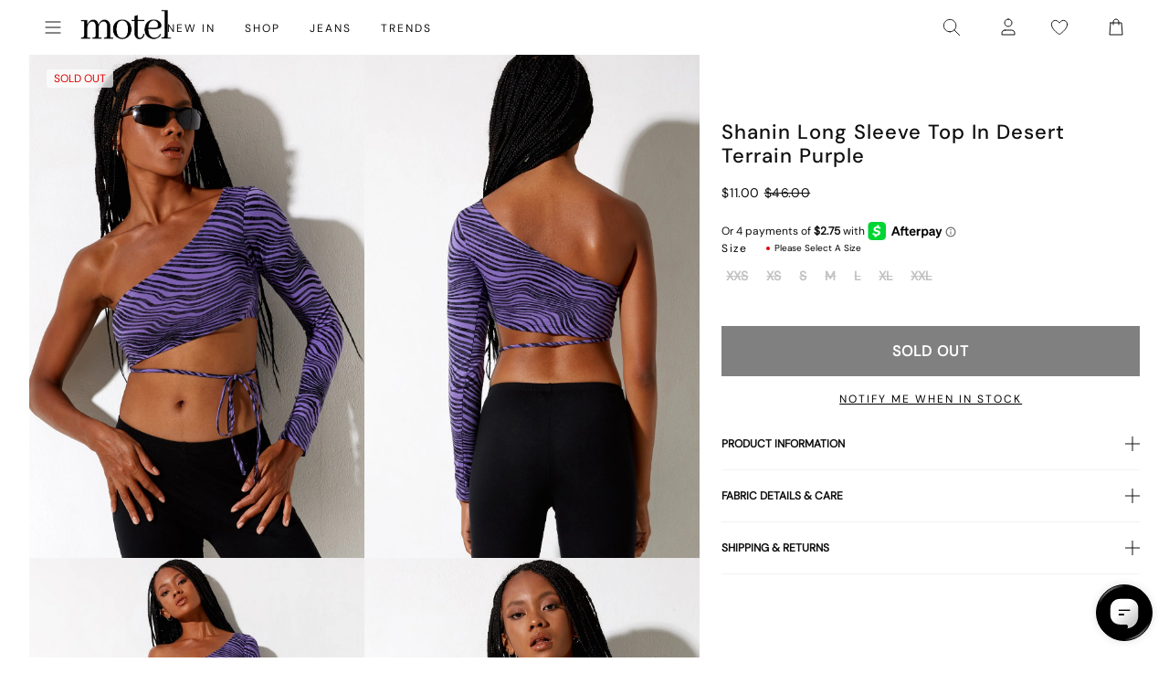

--- FILE ---
content_type: text/json
request_url: https://conf.config-security.com/model
body_size: 86
content:
{"title":"recommendation AI model (keras)","structure":"release_id=0x23:5f:3c:46:7f:3b:5a:30:2b:72:52:63:5a:47:2e:5e:29:5f:5e:4a:6e:25:52:41:7d:45:66:63:76;keras;u8tuguhp67upcs1n9z27jp4bfmh37tuorv977zolsh2pf2urx4u6b0o09a4ua3xfkymkom0o","weights":"../weights/235f3c46.h5","biases":"../biases/235f3c46.h5"}

--- FILE ---
content_type: text/javascript; charset=utf-8
request_url: https://us.motelrocks.com/products/shanin-top-desert-terrain-purple.js
body_size: 1714
content:
{"id":6890923196615,"title":"Shanin Long Sleeve Top in Desert Terrain Purple","handle":"shanin-top-desert-terrain-purple","description":"\u003cstyle type=\"text\/css\" data-mce-fragment=\"1\"\u003e\u003c!--\ntd {border: 1px solid #ccc;}br {mso-data-placement:same-cell;}\n--\u003e\u003c\/style\u003e\n\u003cp\u003e\u003cspan data-sheets-value='{\"1\":2,\"2\":\"For a head turning style you need the Shanin top. In a purple swirl print it features a cropped fit with strappy detail and asymetric one shoulder and long sleeve fit. Complete the style with the Pelma skirt in black.\"}' data-sheets-userformat='{\"2\":513,\"3\":{\"1\":0},\"12\":0}' data-mce-fragment=\"1\"\u003eFor a head turning style you need the Shanin \u003ca href=\"https:\/\/www.motelrocks.com\/collections\/tops\"\u003e\u003cspan style=\"text-decoration: underline;\"\u003etop.\u003c\/span\u003e\u003c\/a\u003e In a purple swirl \u003ca href=\"https:\/\/www.motelrocks.com\/collections\/printed-tops\"\u003e\u003cspan style=\"text-decoration: underline;\"\u003eprint\u003c\/span\u003e\u003c\/a\u003e it features a \u003ca href=\"https:\/\/www.motelrocks.com\/collections\/tops-crops\"\u003e\u003cspan style=\"text-decoration: underline;\"\u003ecropped\u003c\/span\u003e\u003c\/a\u003e fit with strappy detail, asymetric one shoulder and long sleeve fit. Complete the style with the \u003ca href=\"https:\/\/www.motelrocks.com\/products\/pelma-skirt-twill-black\"\u003e\u003cspan style=\"text-decoration: underline;\"\u003ePelma skirt in black.\u003c\/span\u003e\u003c\/a\u003e\u003c\/span\u003e\u003c\/p\u003e\n\u003cp\u003e\u003cspan data-mce-fragment=\"1\"\u003eMODEL WEARS:XS - MODEL HEIGHT:5'8 - FABRIC CONTENT:  \u003c\/span\u003e95% COTTON 5% ELASTANE\u003c\/p\u003e","published_at":"2021-09-12T22:08:02-04:00","created_at":"2021-07-27T01:09:51-04:00","vendor":"Z020812","type":"CLOTHING","tags":["asymetrical","clothing","co ord","co ordinate","crop top","cropped","crops","desert terrain purple","facebook25","festival wear","insta25","live","no:Z020812","one shoulder","one shoulder long sleeve design","purple","purple print","purple swirl","rave wear","related:asmi-top-desert-terrain-purple","related:kelly-shirt-tropical-rave","related:luila-cardi-wavy-flower-brown","SEARCHANISE_IGNORE","shanin","short-name:Desert Terrain Purple","social25","TERMINAL_STOCK","top","tops"],"price":1100,"price_min":1100,"price_max":1100,"available":false,"price_varies":false,"compare_at_price":4600,"compare_at_price_min":4600,"compare_at_price_max":4600,"compare_at_price_varies":false,"variants":[{"id":40553020719303,"title":"XXS","option1":"XXS","option2":null,"option3":null,"sku":"SHANIN TOP DESERT TERRAIN PURPLE XXS","requires_shipping":true,"taxable":true,"featured_image":null,"available":false,"name":"Shanin Long Sleeve Top in Desert Terrain Purple - XXS","public_title":"XXS","options":["XXS"],"price":1100,"weight":100,"compare_at_price":4600,"inventory_management":"shopify","barcode":"5057765542899","quantity_rule":{"min":1,"max":null,"increment":1},"quantity_price_breaks":[],"requires_selling_plan":false,"selling_plan_allocations":[]},{"id":40553020752071,"title":"XS","option1":"XS","option2":null,"option3":null,"sku":"SHANIN TOP DESERT TERRAIN PURPLE XS","requires_shipping":true,"taxable":true,"featured_image":null,"available":false,"name":"Shanin Long Sleeve Top in Desert Terrain Purple - XS","public_title":"XS","options":["XS"],"price":1100,"weight":100,"compare_at_price":4600,"inventory_management":"shopify","barcode":"5057765542905","quantity_rule":{"min":1,"max":null,"increment":1},"quantity_price_breaks":[],"requires_selling_plan":false,"selling_plan_allocations":[]},{"id":40553021374663,"title":"S","option1":"S","option2":null,"option3":null,"sku":"SHANIN TOP DESERT TERRAIN PURPLE S","requires_shipping":true,"taxable":true,"featured_image":null,"available":false,"name":"Shanin Long Sleeve Top in Desert Terrain Purple - S","public_title":"S","options":["S"],"price":1100,"weight":100,"compare_at_price":4600,"inventory_management":"shopify","barcode":"5057765542912","quantity_rule":{"min":1,"max":null,"increment":1},"quantity_price_breaks":[],"requires_selling_plan":false,"selling_plan_allocations":[]},{"id":40553021472967,"title":"M","option1":"M","option2":null,"option3":null,"sku":"SHANIN TOP DESERT TERRAIN PURPLE M","requires_shipping":true,"taxable":true,"featured_image":null,"available":false,"name":"Shanin Long Sleeve Top in Desert Terrain Purple - M","public_title":"M","options":["M"],"price":1100,"weight":100,"compare_at_price":4600,"inventory_management":"shopify","barcode":"5057765542929","quantity_rule":{"min":1,"max":null,"increment":1},"quantity_price_breaks":[],"requires_selling_plan":false,"selling_plan_allocations":[]},{"id":40553021538503,"title":"L","option1":"L","option2":null,"option3":null,"sku":"SHANIN TOP DESERT TERRAIN PURPLE L","requires_shipping":true,"taxable":true,"featured_image":null,"available":false,"name":"Shanin Long Sleeve Top in Desert Terrain Purple - L","public_title":"L","options":["L"],"price":1100,"weight":100,"compare_at_price":4600,"inventory_management":"shopify","barcode":"5057765542936","quantity_rule":{"min":1,"max":null,"increment":1},"quantity_price_breaks":[],"requires_selling_plan":false,"selling_plan_allocations":[]},{"id":40553021571271,"title":"XL","option1":"XL","option2":null,"option3":null,"sku":"SHANIN TOP DESERT TERRAIN PURPLE XL","requires_shipping":true,"taxable":true,"featured_image":null,"available":false,"name":"Shanin Long Sleeve Top in Desert Terrain Purple - XL","public_title":"XL","options":["XL"],"price":1100,"weight":100,"compare_at_price":4600,"inventory_management":"shopify","barcode":"5057765542943","quantity_rule":{"min":1,"max":null,"increment":1},"quantity_price_breaks":[],"requires_selling_plan":false,"selling_plan_allocations":[]},{"id":40553021604039,"title":"XXL","option1":"XXL","option2":null,"option3":null,"sku":"SHANIN TOP DESERT TERRAIN PURPLE XXL","requires_shipping":true,"taxable":true,"featured_image":null,"available":false,"name":"Shanin Long Sleeve Top in Desert Terrain Purple - XXL","public_title":"XXL","options":["XXL"],"price":1100,"weight":100,"compare_at_price":4600,"inventory_management":"shopify","barcode":"5057765542950","quantity_rule":{"min":1,"max":null,"increment":1},"quantity_price_breaks":[],"requires_selling_plan":false,"selling_plan_allocations":[]}],"images":["\/\/cdn.shopify.com\/s\/files\/1\/0020\/4236\/4017\/products\/SHANIN-TOP-DESERT-TERRAIN-PURPLE-47091.jpg?v=1631496459","\/\/cdn.shopify.com\/s\/files\/1\/0020\/4236\/4017\/products\/SHANIN-TOP-DESERT-TERRAIN-PURPLE-47116.jpg?v=1631496460","\/\/cdn.shopify.com\/s\/files\/1\/0020\/4236\/4017\/products\/SHANIN-TOP-DESERT-TERRAIN-PURPLE-47103.jpg?v=1631496461","\/\/cdn.shopify.com\/s\/files\/1\/0020\/4236\/4017\/products\/SHANIN-TOP-DESERT-TERRAIN-PURPLE-47115.jpg?v=1631496463","\/\/cdn.shopify.com\/s\/files\/1\/0020\/4236\/4017\/products\/SHANIN-TOP-DESERT-TERRAIN-PURPLE-47079.jpg?v=1631496464","\/\/cdn.shopify.com\/s\/files\/1\/0020\/4236\/4017\/products\/SHANIN-TOP-DESERT-TERRAIN-PURPLE-47095.jpg?v=1631496465","\/\/cdn.shopify.com\/s\/files\/1\/0020\/4236\/4017\/products\/SHANIN-TOP-DESERT-TERRAIN-PURPLE-47125.jpg?v=1631496466","\/\/cdn.shopify.com\/s\/files\/1\/0020\/4236\/4017\/products\/SHANIN-TOP-DESERT-TERRAIN-PURPLE-47115D.jpg?v=1631496467"],"featured_image":"\/\/cdn.shopify.com\/s\/files\/1\/0020\/4236\/4017\/products\/SHANIN-TOP-DESERT-TERRAIN-PURPLE-47091.jpg?v=1631496459","options":[{"name":"size","position":1,"values":["XXS","XS","S","M","L","XL","XXL"]}],"url":"\/products\/shanin-top-desert-terrain-purple","media":[{"alt":"Image of Shanin Long Sleeve Top in Desert Terrain Purple","id":23435754111175,"position":1,"preview_image":{"aspect_ratio":0.791,"height":2428,"width":1920,"src":"https:\/\/cdn.shopify.com\/s\/files\/1\/0020\/4236\/4017\/products\/SHANIN-TOP-DESERT-TERRAIN-PURPLE-47091.jpg?v=1631496459"},"aspect_ratio":0.791,"height":2428,"media_type":"image","src":"https:\/\/cdn.shopify.com\/s\/files\/1\/0020\/4236\/4017\/products\/SHANIN-TOP-DESERT-TERRAIN-PURPLE-47091.jpg?v=1631496459","width":1920},{"alt":"Image of Shanin Long Sleeve Top in Desert Terrain Purple","id":23435754307783,"position":2,"preview_image":{"aspect_ratio":0.791,"height":2428,"width":1920,"src":"https:\/\/cdn.shopify.com\/s\/files\/1\/0020\/4236\/4017\/products\/SHANIN-TOP-DESERT-TERRAIN-PURPLE-47116.jpg?v=1631496460"},"aspect_ratio":0.791,"height":2428,"media_type":"image","src":"https:\/\/cdn.shopify.com\/s\/files\/1\/0020\/4236\/4017\/products\/SHANIN-TOP-DESERT-TERRAIN-PURPLE-47116.jpg?v=1631496460","width":1920},{"alt":"Image of Shanin Long Sleeve Top in Desert Terrain Purple","id":23435754406087,"position":3,"preview_image":{"aspect_ratio":0.791,"height":2428,"width":1920,"src":"https:\/\/cdn.shopify.com\/s\/files\/1\/0020\/4236\/4017\/products\/SHANIN-TOP-DESERT-TERRAIN-PURPLE-47103.jpg?v=1631496461"},"aspect_ratio":0.791,"height":2428,"media_type":"image","src":"https:\/\/cdn.shopify.com\/s\/files\/1\/0020\/4236\/4017\/products\/SHANIN-TOP-DESERT-TERRAIN-PURPLE-47103.jpg?v=1631496461","width":1920},{"alt":"Image of Shanin Long Sleeve Top in Desert Terrain Purple","id":23435754995911,"position":4,"preview_image":{"aspect_ratio":0.791,"height":2428,"width":1920,"src":"https:\/\/cdn.shopify.com\/s\/files\/1\/0020\/4236\/4017\/products\/SHANIN-TOP-DESERT-TERRAIN-PURPLE-47115.jpg?v=1631496463"},"aspect_ratio":0.791,"height":2428,"media_type":"image","src":"https:\/\/cdn.shopify.com\/s\/files\/1\/0020\/4236\/4017\/products\/SHANIN-TOP-DESERT-TERRAIN-PURPLE-47115.jpg?v=1631496463","width":1920},{"alt":"Image of Shanin Long Sleeve Top in Desert Terrain Purple","id":23435755094215,"position":5,"preview_image":{"aspect_ratio":0.791,"height":2428,"width":1920,"src":"https:\/\/cdn.shopify.com\/s\/files\/1\/0020\/4236\/4017\/products\/SHANIN-TOP-DESERT-TERRAIN-PURPLE-47079.jpg?v=1631496464"},"aspect_ratio":0.791,"height":2428,"media_type":"image","src":"https:\/\/cdn.shopify.com\/s\/files\/1\/0020\/4236\/4017\/products\/SHANIN-TOP-DESERT-TERRAIN-PURPLE-47079.jpg?v=1631496464","width":1920},{"alt":"Image of Shanin Long Sleeve Top in Desert Terrain Purple","id":23435755585735,"position":6,"preview_image":{"aspect_ratio":0.791,"height":2428,"width":1920,"src":"https:\/\/cdn.shopify.com\/s\/files\/1\/0020\/4236\/4017\/products\/SHANIN-TOP-DESERT-TERRAIN-PURPLE-47095.jpg?v=1631496465"},"aspect_ratio":0.791,"height":2428,"media_type":"image","src":"https:\/\/cdn.shopify.com\/s\/files\/1\/0020\/4236\/4017\/products\/SHANIN-TOP-DESERT-TERRAIN-PURPLE-47095.jpg?v=1631496465","width":1920},{"alt":"Image of Shanin Long Sleeve Top in Desert Terrain Purple","id":23435755684039,"position":7,"preview_image":{"aspect_ratio":0.791,"height":2428,"width":1920,"src":"https:\/\/cdn.shopify.com\/s\/files\/1\/0020\/4236\/4017\/products\/SHANIN-TOP-DESERT-TERRAIN-PURPLE-47125.jpg?v=1631496466"},"aspect_ratio":0.791,"height":2428,"media_type":"image","src":"https:\/\/cdn.shopify.com\/s\/files\/1\/0020\/4236\/4017\/products\/SHANIN-TOP-DESERT-TERRAIN-PURPLE-47125.jpg?v=1631496466","width":1920},{"alt":"[swatch-hide]","id":23435755847879,"position":8,"preview_image":{"aspect_ratio":0.791,"height":2428,"width":1920,"src":"https:\/\/cdn.shopify.com\/s\/files\/1\/0020\/4236\/4017\/products\/SHANIN-TOP-DESERT-TERRAIN-PURPLE-47115D.jpg?v=1631496467"},"aspect_ratio":0.791,"height":2428,"media_type":"image","src":"https:\/\/cdn.shopify.com\/s\/files\/1\/0020\/4236\/4017\/products\/SHANIN-TOP-DESERT-TERRAIN-PURPLE-47115D.jpg?v=1631496467","width":1920}],"requires_selling_plan":false,"selling_plan_groups":[]}

--- FILE ---
content_type: text/json
request_url: https://conf.config-security.com/model
body_size: -124
content:
{"title":"recommendation AI model (keras)","structure":"release_id=0x5a:7f:76:5a:5f:77:76:20:51:6c:75:41:33:32:2e:28:77:24:45:75:5b:3a:36:5b:28:2c:30:45:34;keras;pe57udyr2upf4v18l7hb4k8u13786t4g7h98oeguhiu9p93f00qu4rg0whs18c9el4j3qq63","weights":"../weights/5a7f765a.h5","biases":"../biases/5a7f765a.h5"}

--- FILE ---
content_type: application/javascript; charset=utf-8
request_url: https://searchanise-ef84.kxcdn.com/preload_data.0x6W3j8W5E.js
body_size: 10253
content:
window.Searchanise.preloadedSuggestions=['leather jacket','mini dress','mini skirt','long sleeve top','crop top','black dress','black top','white top','roomy extra wide low rise jeans','corset top','red dress','low waist jeans','parallel jeans','lace top','long sleeve','baggy jeans','white dress','red top','leather pants','paiva dress','t shirt','maxi dress','mesh top','midi dress','parachute trouser','midi skirt','low rise parallel','olivia neill','bikini top','motel x olivia neill','slip dress','black skirt','pink top','polka dot','off shoulder','cargo pants','bandeau top','parachute pants','jeans low rise','low rise jeans','green dress','sequin top','roomy jeans','zebra pants','swim wear','blue dress','blue top','halter top','pink dress','brown jeans','low rise parallel jeans in 80s light blue wash','glitter top','sequin dress','two piece set','white jeans','long dress','denim skirt','green top','long sleeve dress','brown top','denim shorts','crop tops','floral dress','bodycon dress','tank top','mini dresses','cami top','top black','backless top','micro shorts','black jeans','cavita jacket','veste en cuir','black mini dress','black mini skirt','low waist','bikini bottom','vest top','motel x jacquie','brown pants','baby tee','maxi skirt','abba trouser','summer dresses','low rise parallel jeans','zoven trouser','motel rocks','jorts shorts','jogger pant','low rise baggy jeans','white skirt','halter neck','mid rise jeans','red tops','mom jeans','paiva slip dress in satin','off shoulder top','chute trouser','cargo skirt','co ord','roomy extra wide jeans','motel rock','lace dress','leder jacke','brown dress','silk dress','longsleeve top','summer tops','motel x','leather blazer','sweat pants','halter neck top','low rise','waist belt','jean taille basse','top white','cow print','festival outfit','butterfly top','black tops','party dress','maillot de bain','prom dress','oversized hoodie','robe satin','blouse top','y2k clothing','flare pants','kelly shirt','low rise roomy jeans','size guide','yellow top','bandeau dress','mesh dress','top red','long dresses','straight leg jeans','mini skirts','dress black','white tops','flower top','glitter dress','leather trousers','flared jeans','bow top','animal print','polka dot dress','purple dress','t shirts','tie dye','motel x barbara kristoffersen','summer dress','motel roc','wide leg','party top','trench coat','going out tops','nova top','knit top','low rise jeans parallel','zebra print','red leather jacket','black crop top','floral top','tee shirt','yellow dress','top i','coti bodycon dress','grey top','backless dress','leopard print dress','paiva slip dress','corset tops','robe longue','dress red','cargo trouser','jeans high waist','leder jacket','grey jeans','black lace top','bootleg jeans','lucca long sleeve top','flower dress','capri pants','phone case','70\'s ripple','off the shoulder','green pants','pu trousers','denim jacket','roomy extra wide low rise jeans in vintage blue green','to s','rose satin','swim suit','puffer jacket','indigo jeans','stripe top','sequin skirt','one shoulder','black pants','zip hoodie','white shirt','satin skirt','cardigan cropped','y2k top','payoda dress','motel low rise parallel wide leg jeans','open back','oversized tee','sevila dress','halterneck top','pull over','has en','one shoulder top','shrug top','jeans low waist','coti dress','datista slip dress','halter dress','denim top','mid rise','x motel','hime maxi dress','jorts womens','tie top','tank tops','blue jeans','silver top','kleid long','jean baggy','bootcut jeans','burgundy top','extra roomy low rise jeans','jogging trousers','burgundy dress','low jeans','white mini dress','long skirt','top satin','coats and jackets','top a','zip up','mini rock','black leather jacket','red jacket','v neck','top or','pleated skirt','motel low rise parallel wide leg jeans in colour tinted denium','pu jacket','mini shorts','black trousers','top blue','fur coat','long sleeve tops','hosen low waist','dress satin','low waist baggy jeans','top de','was i','barbara kristoffersen','sevila long sleeve mini dress','brown leather jacket','leopard skirt','lace tops','grey dress','white crop top','dress white','had top','xiwang crop top','cut out','vintage blue green','wilmot blouse','elara dress','top pink','v neck top','low waisted jeans','stripe pants','white pants','gold dress','the v','red mini dress','low parallel jeans','modern day romantic','bardot top','bucket hat','veste cuir','linen trouser','sanna slip dress','bolero tops','off the shoulder top','pinstripe trousers','red skirt','sale tops','abba trousers','top en','saika midi skirt','glo sweatshirt','butterfly dress','womens tops','sun glasses','the motel','gingham top','mini black dress','jeans baggy','jeans skirt','flare trouser','farida bikini','cord jean','skater shorts','low rise parallel jeans in indigo','co ords','xxl tops','fashion tops','sheer top','party tops','dress mini','purple top','velvet dress','cojira mesh butterfly top','bomber jacket','summer top','leopard print','brown jacket','wide leg jeans','low waist parallel jeans','red dresses','two piece','dudley vest','pantalon trouser','70s ripple','jean low rise','silver dress','low rise roomy','top long sleeve','skirt black','going out','roomy extra wide','cycle shorts','long sleeves','kozue dress','graphic tee','beige pants','basic top','miss joslin x motel','black dresses','women top','sun moon stars','datista dress','gingham dress','lace skirt','grey skirt','thin top','white dresses','open back top','lederjacke lederjacke','babydoll dress','wide leg trousers','hot pant','bikini set','dress long','faux fur','tie front top','jeans parallel','red pants','mesh tops','halter neck dress','maiwa blazer','shirt dress','daisy dress','winter jacket','tie front','gabriela midi dress','kleider long','sleeve top','payoda bandeau mini dress in dark grey','bralet top','mini robe','low rise parallel jeans sandy blue acid','orange top','quelia top','sheny mini skirt','two piece set clothing','high waist','low rise parralel jeans','navy top','motel x iris','botanical flower maroon','denim dress','sparkly top','80s light blue wash','pink tops','top bandeau','matching set','polka dress','striped top','top corset','button up','black lace','shirts and blouses','women’s tops','top brown','black bodysuit','robe noir','leo print','black long sleeve top','turtle neck','blue tops','track pants','knit vest','high rise jeans','de bain','w26 l32','sample sale','low rise jean','lilac dress','forest green','green skirt','mini dress black','grey pants','ditsy rose','t shirt dress','chute trousers','white blouse','m top','y top','bright blue','black shorts','coda slip dress','saika skirt','wrap top','leather skirt','iphone case','tube tops','tops black','polka dots','baggy pants','yenika crop top','low rise parallel wide leg jeans','pink skirt','does top','denim jeans','kleid satin','rose dress','black jacket','brown skirt','olivia neil','mini jupe','orange dress','leyna bikini','white lace top','long sleeve mini dress','zebra dress','skater jorts','cherry red','galaca mini dress','tube top','off shoulder long sleeve','low rise baggy','low rise flared jeans','rada top','parallel low rise jeans','paiva slip','cheetah print','black satin dress','dudley vest top in sequin knit black','saken blazer','pami bikini top','black to','zoven flare trouser','leather jackets','brandy long sleeve top','miss joslin','marcella shirt','paillette top','zebra trousers','xxl dresses','bow dress','angel mesh','kelly shirt in mesh','white satin dress','shoulder bag','low rise pants','gold top','basta jogger','angel energy','ozka crop top','roomy low rise jeans','satin kleid','shae bandeau top','dress dress','babydoll top','glitzer top','fitted shirt','mesh shirt','jeans brown','womens top','gaval dress','print t','shelisa slouchy mini dress in black','top dentelle','rock dress','skater dress','dress blue','bike short','basic tops','hime dress','straight leg','knit dress','maroon dress','mini short','low rise parallel jeans in bright blue','chute pants','black and white','black long sleeve','cut out top','cherry dress','long top','plunge top','zoven trousers','jeans black','res dress','floral skirt','polka dot top','blue skirt','denim mini skirt','oversized shirt','pu pants','ocean storm','dark blue jeans','satin dresses','sunny kiss tee','jeans low rise parallel','octavia asymmetric cami top in lace','gaval mini dress','jinsu top','white trousers','christella top','green jeans','suit pants','brown tops','micro short','hot pants','nero jacket','ace top','a la','knitted top','tops en','top asymmetric','bolero cardigan','green sweater','bralette top','mid waist jeans','steel blue','phil trouser','sale dress','top sequin','midi skirts','pink mini dress','zebra top','mini skirt black','baby tees','jeans rock','top flower','top green','satin ivory','green jumper','hansa cargo trouser','ardilla dress','festival clothing','top in black','low rise wide leg jeans','square neck','sage green','satin mini dress','parallel jean in cord','tops red','leyna bikini bottom','red to','print top','knitted sweater','long sleeve crop top','baggy low rise jeans','shoes sale','strapless top','xxs dress','straight jeans','motelrocks top','black clothing','ima mini skirt','low rise skirt','sunglasses in','beach cover up','jeans low','robe a','low rise trousers','dress green','dresses mini','jean skirt','biker shorts','low motel rocks','summer clothes','sandy blue acid','renata dress','top noir','modern day romantics','short sleeve top','blue t','jean shorts','ball dress','sleeveless top','motel low','rommy extra wide low rise','nosita midi dress','jeans white','wide jeans','strap top','palasha midi dress','short dress','sets piece set clothing','brown trousers','top grey','low rise extra roomy jeans','blue mini dress','ruffle top','going out top','jacket leather','leather top','los rise jeans','robe blanche','low waisted','skirt mini','cami tops','modern day','cord pants','jinsu crop top','party dresses','sakila trouser','tops off shoulder','baby blue','long sleeve black top','dress brown','kleid black','white lace','navy dress','bikini bottoms','matching sets','avaya dress','zovey trouser','brown leather','red top y2k','black shirt','christella top in black','veste en','halter tops','kumala dress','cycle short','knit jumper','plaid dress','black skirt mini','tops long sleeve','roomy extra wide low rise jeans in vintage blue wash','navy blue','min dress','denim set','vintage blue','motel rocks jeans','dress maxi','jupe long','red leather','halterneck dress','hosen jeans','sunset melt','play suit','check dress','black lace dress','palasha dress','dudley top','j and','carpenter jeans','summer and','black motel rocks','strappy top','printed tops','green trousers','ivory top','farida bikini bottom','prom dresses','hala vest top','low rise parallel jeans w26 l32','winter clothing','green tops','coda dress','lara crop top','fitted blouse','extra wide low rise jeans','daman off shoulder','pin stripe','white silk dress','micro skirt','satin dress','low rise bootleg jeans','nobila shrug top in black','midi dresses','haltri crop top satin','in red','low ri','romy extra wide low rise','biker jacket','black leather pants','black boots','high neck','mini kleider','festival tops','roomy low rise','bandeau mini dress','satin slip dress','crop top black','asymmetric top','motel x jacquie roomy extra wide low rise jeans','oberteil s','rose do','top rose','mini dres','cowgirl brown','white shorts','keani shirt','indigo parallel jeans','body con dress','quelia crop top','botanical flower','a line','cargo hose','asymetrical top','low rise parallel jeans in steel blue','mini s','wrap dress','luiza mini dress','emberly plunge top','top with','sun moon','light blue','top glitter','jeans shorts','high rise','dress midi','leren jas','white tank top','dress y2k','gift card','green jacket','dudley vest top','dress long sleeve','pyjama set','lowrise parallel jeans','skirt midi','low rise shorts','co ord set','cheetah dress','ruffle dress','men clothing','mesh skirt','lucca long sleeve top in lace','pinky promise','oversized t shirt','top mesh','brown shirt','red long sleeve','sequin shorts','sleeve tops','black mini','lesty dress','dark wild flower','see through top','green satin dress','safar vest','pu blazer','sun dress','lace black','track suit','square neck top','pu leather','white long sleeve','skirt white','2 piece set','cropped blazer','black cardigan','zoven trouser zebra','bags bag','vestidos mini','short sleeve','jeans taille basse','talisa sporty zip through jacket','s mini dress','low parallel','ring top','patchwork daisy brown','low rise parallel jeans in vintage blue green','long tops','top yellow','vestido satin','faux leather','sevila long sleeve mini dress in flocked botanical flower maroon','brown cardigan','light blue jeans','glitter tops','rocks and co','sale jeans','sage pants','robe nu','olivia jacket','ilias corset top in poplin white','white to','check shirt','tailoring charcoal','white mini skirt','cavita jacket in pu','lace long sleeve','bikinis set','blue bikini','grey blazer','paralell jeans','rich brown','dress pink','monlo vest top','one piece','j f','swim shorts','low rise parallel jeans in grey used bleach','tote bag','sweater vest','w26 l32 jeans','walta jacket','loria fur cardigan','mid rise parallel jeans','t-shirt dress','mesh s','coti bodycon','pink dresses','parralel low rise','playsuit jumpsuit','galova mini dress','brown bikini','robe noire','lowrise jeans','knit sweater','brown leather pants','nanda crop top','cut out dress','sweat shirt','long sleeve to','sparkle dress','vintage bleach','olivia neill dress','90s jeans','nero jumper','brandy top','mini ress','animal print dress','ammaria jumper','cowboy boots','black low rise jeans','parma violet','laufey bikini top','make boys cry','low rise mini skirt','dress floral','roomy extra','underwear womens','roomy extra wide low rise','button up top','bandana top','top in lace','wide low rise','parallel jean in cord sand','sevilla dress','roomy extra wide low rise jeans in washed black','faux leather jacket','white long sleeve top','long sleeve t','skirt and','wide low rise jeans','teddy coat','body suit','shoes black','pinstripe brown','crochet top','boat neck','mini dress in black','red shirt','hoodies oversize','cherry top','chinese moon','parallel jeans in rich brown','tinted denium','longsleeve tops','rise jeans','yellow skirt','beige top','linen pants','croc pu','oversize tee','low rose','black bikini','strapless dress','flared trouser','grey trousers','jeans blue','white slip dress','black satin top','lara crop top in angel sky blue mesh by motel','kaoya midi dress','corset dress','lilac top','low rise parallel jeans in sandy blue acid','fayola dress','crosena dress','dapa vest top','top paillettes','baggy jean','roomy extra wide jeans in brown blue acid','floral dresses','pretty petal green','black blazer','lace s','y2k jeans','low rise flare jeans','off shoulder dress','flare jeans','festival dress','and m dresses','jessica bodycon dress','open back dress','guenette dress','low waisted parallel jeans','ash blue','abba pants','tshirt dress','yenika top','zoven flare','robe rose','leather coat','black mesh top','low wa','snake print','vestido mini','jumper dress','paiva dress satin','high waisted','green bikini','jupe cargo','flare trousers','low rise parallel light wash jeans','white tee','backless tops','mini dress red','red lace','taille basse','tea dress','lucca top','low waist skirt','koriya bardot top','red red top','low rise denim skirt','roomy extra wide low rise jeans in indigo','jean blue','beige trousers','elci top','mesh rock','all black top','style dress','y2k skirts','shirt top','crop top white','parachute pant','forest green dress','g rise jeans','saken blazer in pu black','rise parallel','festival top','white t shirt','low rise parallel jean','ditsy rose lilac','split jeans','womens j','faux leather trousers','extra wide jeans','red trousers','abba trouser in sage','red satin dress','sheer dress','xiwang top','runita top','black sequin top','extra wide','robe satin blanche','in blue','roomy jean','fur cardigan','boyfriend jeans','t dresses','low rise parallel wide leg jeans in colour tinted denium','vest on','green mini dress','shorts denim','schlaghose jeans','jeans mid rise','love top','new years eve','long t','kleider mini','t-shirt rock','scarf top','blue pants','lace black top','blazer dress','festival outfits','cowl neck','cream top','pink pants','check skirt','satin top','dark blue','button top','check top','extra roomy','knit cardigan','top halter','clothing sets','knitted knit','optic polka','ear rings','pantalon in','dark chocolate','pantalon a','white þop','bovillo top','low rise black jeans','sunny kiss','v neck dress','short jean','ardilla bodycon','leopard print top','kimberly dress','emerson jacket','crochet dress','baby pink','mini bodycon dress','poplin top','jepuni cami top','vintage blue wash','black long sleeve dress','pull jacket','vilinia midi','cami dress','lace pants','halter neck tops','neck la','plaid skirt','deer print','chain belt','black top lace','top with bow','pami bikini','red lace top','ardilla bodycon dress','night dress','lace to','white tshirt','jeans indigo','long skirts','mid blue used','graphic top','low rise parallel jeans in vintage bleach','vest tops','rave sunglasses','mini white dress','brown blazer','maillot bain','amabon top','ryals long sleeve','mini kleid','melinda frill edge cami top','halterneck tops','moon dress','sparkly dress','low waist jeans parallel','satin tops','lulees jumper','white jean','mid blue','vestido midi','hondra trouser','evilia mini dress','lou hot pant','motel x olivia','floral field green','long sleeve dresses','tiona baby tee','white sh','bovita long sleeve top','flared pants','coti bodycon dress in black rose flock with lace','baggy jeans low rise','leather jacket black','pu black','black dres','luscian plunge mini dress','low rise parallel jeans in vintage black','subra long sleeve ribbed hem cardi','pleated mini skirt','top blanc','top long','wilmot blouse in white poplin','mini denim skirt','sport clothing','roomy extra wide low rise jeans in mid blue used','black leather','coquette top','rib top','oversize hoodie','knit wear','rise parallel jeans','chute trouser in parachute','obeli trouser','bermuda short','cosey top','payoda bandeau mini dress','little black dress','when will we dance again','top in','dark wild flower cantaloupe','motel x jacquie roomy wide low jeans','parallel low rise','sutin tee','tights lace','sparkle top','paiva slip dress in satin ivory','dentelle top','robe blue','lidya mini skirt','bootcut low rise jeans','longsleeve dress','going out dress','phil trousers','tops lace','strawberry girl','jupe midi','cow girl','cherry bikini','holiday shop','bitter chocolate','black jean','motel low rise parallel wide leg jeans in colour tinted denium low rise parallel wide leg jeans in colour tinted denium','hawaiian shirt','black crop','zebra jeans','silver skirt','ozka top','halter top in','jastio vest top','vestito bianco','blue satin dress','purple skirt','weiß top','front tie','accessories bags','roomy wide leg jeans','powder blue','baby doll top','baby doll','motel x barbara','dad jeans','top in pink','best seller','h m clothing','extra roomy low rise blue green','lace mini dress','low i','cover up','cavita jacket in pu bitter chocolate','palsi tie side sleeveless top','low rise parallel jeans indigo','jeans a','jeans vintage','blue shirt','dresses black','dress flower','pantalon beige','hansa cargo','long black dress','asymmetrical top','zuki jumper in knit argyle tan','low rise parallel jeans in sandy blue','bonija long sleeve','low rise rise','marcel shirt','olive green','tova tie tailoring trousers in black','tracksuit bottoms','low rise straight leg jeans','leather dress','blue paisley abstract rustic','holographic purple','y2k cami','flower skirt','cow pants','dyrana top','striped pants','womens low rise','70’s ripple','mini dress white','men jeans','esmeray midi skirt','low jean','rocks with','frayed low rise jeans','beach wear','sleeve dress','extra wide jean','mesh motel rocks','neon green','lily bloom','brienne top','black short','haltri crop','mazu top','faux fur jacket','red jacket leather','low rise paralell jeans','dress leopard','pu skirt','tailored trouser','sanaly dress','mini black skirt','sea green','parallel jeans in sand','floral print dress','sequin tops','bon long sleeve top','v waist','jeans roomy','on t shirt','long sleeve black','maxi dresses','lucca long sleeve top in lace black','ilias corset top','sekar flare trouser','lace top black','pants jeans','motel low rise','janar halterneck top','top zebra','black midi skirt','oversize sweater','bikini tops','skinny jeans','low rise parallel jeans 80s light blue','pu top','kozue mini dress','leopard top','white vest','tshirt black','leo top','shrunk tee','off the','t shirt as','whit top','dark red','black trouser','jean mom','wide leg low rise jeans','robe bandeau','pantalon taille basse','brown blue acid','cosimo plunge','elci corset','pelma mini skirt','top crop','pullover green','white tank','fleece jacket','basic tee','skirts mini','festival wear','pantalones vaqueros','jogging pants','ripped jeans','long sleeves top','namari jumper','chiffon dress','extra wide low rise','tops red top','boxer shorts','shenka mini skirt','black dress mini','motel jeans','long sleeve lace top','short t','skirt denim','misha wide leg','roomy extra wide low rise jeans in washed blue green','print tops','hair claw','jean taille','ivory dress','vest black','it just hits different','bolero top','lime green','wrap skirt','satin shirt','bodycon dresses','parallel jeans in','strawberry top','mini dress blue','black corset','white cardigan','rose black','green blazer','bodycon mini dress','top sleeve','black flares','rufte top','beach dress','capri trouser','party wear','see through','tops summer','on shoulder top','lebby mini dress in satin','star dress','givas top','stripe shirt','lederjacke cavita','low waist baggy','romy jeans','brown sweater','jean low rise parallel','mini falda','gen brown','yellow tops','wedding guest','mini skirt denim','etta knitted','tops white','high waisted jeans','sinda scoopback top in knit olive','neck tops','delray bodycon dress','siria dress','daisy brown','coconut milk','baby t','velvet top','summer sun','ruffle skirt','red gingham','hair clip','adrenaline red','low rise parallel jeans in true white','motel rise','black skirts','black top long sleeve','low rise parallel jeans in washed black grey','satin black','dyrana crop top','tindy top dragon','stripe de','black set','jeans sale','brown mini dress','min skirt','of the shoulder top','brown crop top','tie tops','black and white dress','dress in satin','top do','jiniso crop top in black with pink bows','olive top','printed dress','dresses long','low waist pants','casini skirt','of shoulder','vaqueros low rise','pants black','low rise parallel jean steel blue','rose blue','baggy jeans trousers','denim short','sequin dresses','cosimo plunge halterneck top','olivia neill jacket','motel mini skirt','tindy top','retro daisy blue','suede jacket','korsett tops','jea s','nova unlined lace top in black','w rise','noemi cardigan','kimberly mini dress','burgundy tops','jeans hosen','skater skirt','off shoulder sweater','ribbed top','black midi dress','print trousers','lowrise baggy jeans','motel rocks low rise jeans','tartan dress','cojira mesh butterfly top in tonal blue paisley','giwta crop top','bikini green','angel sky blue','v neckline','dad shorts','going out dresses','farida bikini top','red set','zip top','ganita vest','sets top','low rise skater shorts','lentra bikini','hibiscus top','off white jeans','top rot','dress with','jojes jersey tee','binita mini dress','hot pink','silta crop top','angel sweater','sakaria trouser','low rise parallel jeans bright blue','sleeveless tops','blue jumper','ibiza summer','christmas dresses','oberteil black','satin crop top','leana dress','sheny skirt','roomy extra wide low rise jean','lace cami','swim skirt','parallel jeans in brown','long sleeve shirt','jeans top','shoulder top','maxi skirts','linen top','jorie midi dress in parma violet','jean white','black mini dresses','bonlo long sleeve top','sweaters and jumpers','roider jogger','black sleeve','pinstripe black','summer rays','coraline bow mini dress','plaid top','hand bag','pants low rise','raeto top','cobalt blue','sakeri flare trouser','vest satin','jeans green','hoodies and sweatshirts','dapa crop top','knitted jumper','rose long','red jumper','joggers trousers','low rise wide leg','graphic tees','extra roomy low rise','pink shirt','black white','keani shirt in mono photographic black','solar system','pretty petal','calças low rise jeans','string bikini','la rossa','elmira top','top stripe','knitted dress','dress rock','bardot dress','extra low rise','vintage dress','pantalon do','red sweater','top nu','floral mini dress','mini red dress','ima skirt','top bow','pantalones low rise','dress grey','sand leopard','zoven trouser in croc pu burgundy','zorea trouser','in red r','wild flower','wren skirt','red long sleeve top','kelly shirt in mesh chocolate','cotina midi dress','olive dress','pinstripe dress','dragon top','elyse crop top in white','baggy low waist','lost rise parallel','polo top','low rise jeans baggy','ulsan fitted shirt','ima mini skirt in twill black','pink long sleeve','black mesh','zip up hoodie','white low rise jeans','silver chain','gesta trouser','blue satin','parallel jeans low rise','vilinia dress','christella in black top','rise jean','leather jeans','black slip dress','lilac blossom','roomy extra wide low rise jeans in light wash blue','tropical rave','top transparent','tube dress','all clothing','black maxi dress','small flower brown','red and white top','satin blue','tees tops','cargo trousers','robe midi','stripes top','parallel jean in cord dark chocolate','guenetta dress','red maxi dress','rock jeans','black bodycon dress','cotton top','jeans straight','low rise jeans black','bloomer shorts','transparent top','nobila shrug','armina long sleeve','elci corset top','patchwork daisy','blue green','jeans wide leg','short sleeve dress','white bikini','white corset','crop top on','low rise flare','lirura casual trouser in maroon stripe','dudley vest in black','rose in satin','w28 l30','black satin','dolly eyed','mid waist','front tie top','floral tops','cello midi dress','white lace tops','white jacket','retro optic spot','black hoodie','crop top in black','skater jeans','tiger print','stripe dress','parachute trousers','cord jeans','laufey bikini','low rise parallel sandy blue acid','ditsy butterfly','black sequin','persian night','parralel jeans','yessa crop top','roomy jeans vintage blue green','t-shirt oversized','low rise parallel jeans vintage bleach','dad jumper','women jeans','robe mini','holiday tops','saika midi skirt in rar leopard','jumpsuit black','bandeau tops','skirt set','short sleeve shirt','black and white top','skirt grey','face mask','corset to','vestito mini','eunji crop top','top lace black','flora and','robe en satin','two piece set skirt and','green cardigan','hala top','black coat','low rise parallel jeans steel blue','white dres','kazayo long sleeve knit top','pleated dress','tee dress','w24 l30','high neck top','low rise parallel indigo','vestidos long','cowl neck top','roomy extra wide low rise jeans in grey used bleach','frill top','bella mini tea dress','tribal flock','fur coats','black tank top','kleid mini','roomy extra wide low rise jeans in bright blue','savita maxi dress','low waist parallel','damske vest top in clear sequin maroon','leopard jacket','lycra top','gaina dress','low rise black','ripple green','mid jeans','jean blue parallel','red crop top','bikini blue','low rise parallel 80s light blue wash','mesh black','top set','benta jacket','stripe trousers','bonnie crop top','jacquie jeans','halter neck dresses','gladis vest top','blue jean','veste cavita','top tie','low rise parallel wide leg jeans denim','cosmic melt','brown sweatshirt','maroon top','pink bikini','denim skirts','top leopard','top silver','sunglasses sunglasses','pamita bikini','high waist jeans','white shirts','nova top in orchids flock black','pantalon flare','tavita frill mini dress in white','flower maroon','jinisa corset top','sunset dress','rommy jeans','longline coat','heat map','chute hose','red mini','short sleeve tops','low rise parallel bright blue','lutana top','low wide jeans','rocks jeans','dark sand','corduroy trousers','red blazer','daisy bodycon','valy slip dress','white lace dress','jean roomy','red bikini','metallic top','grey used bleach','top weiß','pearl necklace','a line dress','luscian plunge','ribbon top','mutsuki top','leather trouser','low rise parallel jeans in','long sleeves dress','shima top','cypress dress','midi rock','jinsu crop top in lycra black','zolen flare trouser in pu matte black','pantalon cargo','kinnie mini skirt','blazer pu','roomy extra wide low rise jeans in extreme blue green','red shorts','babydoll tops','lace trousers','print dress','the low rise parallel jeans','dress party','blue dresses','elvina bikini','motel x jacquie roomy extra wide low rise jeans in mid blue used','long sl','sakaria wide leg trouser','novalie vest top','off the shoulder dress','jackets jacket','bows top','chiffon top','sale dresses','skirt green','donata trouser','xxs dresses','amber wash','low waist flared jeans','abstract animal','kumala slip dress','split skirt','cheetah khaki','purple tops','blue cardigan','yeva trouser','circe off-shoulder','low rise parallel jeans in vintage','long coat','midrise jeans','accessories accessories','low rise je','tista dress','pants brown','pinstripe pants','black tee','wide leg pants','tops lace top','mini dress satin','leather bomber jacket','satin green dress','low rise bootcut jeans','black bralet','corduroy brown','crop top in','black jumper','rosa top','pink jacket','brown shorts','pink cardigan','green shirt','black rose','erika backless top','womens jeans','zagh top','dresses satin','bodice black','net top','jeans hose','green crop top','blue trousers','zen crop top','long dres','jean black','tiona top','cream pants','black bootleg','spence top','black sweater','jeans flare','crop tee','juanita frill halterneck','milina dress','jorts jean','grey low rise jeans','mini party dress','metallic dress','bikini sets','trousers black','tonal zebra','top bikini','low rise parallel jeans black','pavia slip dress','mesh long sleeve','new years','extra roomy jeans','green dresses','nero ring pull jacket','orchid sunset','low rise blue jeans','top butterfly','nereo jacket','pink bow','checked dress','bright blue jeans','sayaka one shoulder','butterfly vine flock blue','satin dress green','w26 l34','pantalones cargo','skirt long','70\'s s ripple','skirt jeans','kleider maxi','shorts black','cropped shirt','day dress','hajari top','dress yellow','jess jeans','summer sun bikini','brown jean','coby mini dress','gothic rose','blue hoodie','red jeans','roomy extra wide low rise jeans in washed black grey','low rise white jeans','bluse long sleeve','dresses white','cargos pants','sage smoke','sevilla long sleeve dress','90s zebra','satin black dress','mini satin dress','white corset top','flower print','navy tartan','pink and','brown mesh','jeans roomy extra wide low rise','sorin deep waistband top in knit ecru','back top','misca trouser','blue wash','top floral','seam split jeans','black bandeau','black halter top','green leather jacket','dark jeans','black baggy jeans','long sleeve lace','pu leather jacket','low waist jean','baggy low rise','do nude','shindu top','zip hoody','knit skirt','shimmer top','low rise denim shorts','crop t','mid indigo blue','satin midi dress','dark angel','black maxi skirt','iphone 11 case','red too','linen dress','kelly shirt mesh','mini croc','pull is','red vest','white mini white','jersey top','low rise jeans jacquie','top nero','codami halterneck','brilia bandeau top','black sequin dress','leony cardi','elyse crop top','mushroom top','jeans zebra','flares trousers','guan top','dena top','mesh mini dress','fayola printed maxi dress','haltri top','silk top','off white','amabon long sleeve crop top','black t shirt','eleni jumper','black parallel jeans','pelma skirt','flower to','off top','koza bodice','watercolour green','jeans straight leg','polka top','benton jogger','pelmo mini skirt','crop top satin','romantic red rose','formal dresses','band shirt','daren jumper','low baggy jeans','white cargo','satin cheetah','jeans men','grey mini dress','annesley crop top','jean flare','lona midi dress','asymmetric dress','one motel','kareena long sleeve bardot top','motel dress','low rise flared jeans in green wash','head band','samira dress','jean jacket','low waist jeans baggy','pink trousers','glitter skirt','blue skirts','dark wash jeans','nodu maxi dress','larin midi dress','low rise jeans in 80s light blue wash','top party','bandeu top','brown set','black flare','sunflower dress','blue long sleeve','bikini pink','parallel jeans in brown and blue acid','cycling shorts','boat neck top','night wear','graduation dress','jiniso top','pu green','flared trousers','dark green','renata asymmetrical','top orange','tailored trousers','sand jeans','ultra low rise','bikini brown','herti top','knitwear sweater','black cro','blue crop top','saki tee','dresses midi','pu tops','crop top long sleeve','black long','button shirt','baggy jeans low waist','striped jeans','vintage jeans','jules halter top','striped shorts','amabon long sleeve','lederjacke pu black','tracksuit pants','roomy wide leg low rise jeans','skirt leopard','arun cami top','top lace','cropped jacket','daisy bodycon dress','striped dress','eunia shorts','earthy gradient','jeans wide','jeans rise','hat a','capri trousers','batis dress','blue sequin','en cuir','bubble jersey','khaki top','white maxi skirt','jean bleu','baggy low waist jeans','brown mesh top','short pants','heart top','puffer jacke','light wash jeans','skirt satin','roomy extra wide low rise jeans in extreme light blue wash','black glitter top','marlin bodycon dress','pantalon velvet','giwta crop','black bralette','jersey s','mesh to','baby doll dress','ni jeans','motel x roomy extra wide low rise jeans','robe slip paiva satin','oleta cami top','white short','cosimo halter top','jean parallel','lace trim','bow tops','vintage black','blazer grey','xiabon long sleeve crop top','galaca dress','sunny kiss oversize','trendy pants','extra low rise jeans','top top','grey cardigan','vintage blue green jeans','low rise parallel jeans in mid blue used','graphic tops','work wear','rips parallel jeans in black wash','short jeans','swim tank top','mahira long sleeve mesh top','green leather','jeans pants','kyana corset','wren mini skirt','maxi kleid','dress rose','acid wash','kepsibelle dress','vilinia midi dress','cerry bikini','top rouge','cardigan brown','low rise roomy jeans in 80\'s','green sequin dress','black pant','retro floral','roomy extra wide low rise jeans in brown blue acid','maruko mini dress','shirt in','gabriella dress','bardot tops','lebby mini dress','wati crop top','pantaloni cargo','black vest','petal green','cherry red dress','pu brown','bolero shrug','dragon pants','turtle neck top','bum bag','one to one','low pant','mid skirt','denila bodycon','low rise parallel vintage bleach','cute tops','black co ord','bustier top','top burgundy','bikini black','poplin white','red cardigan'];